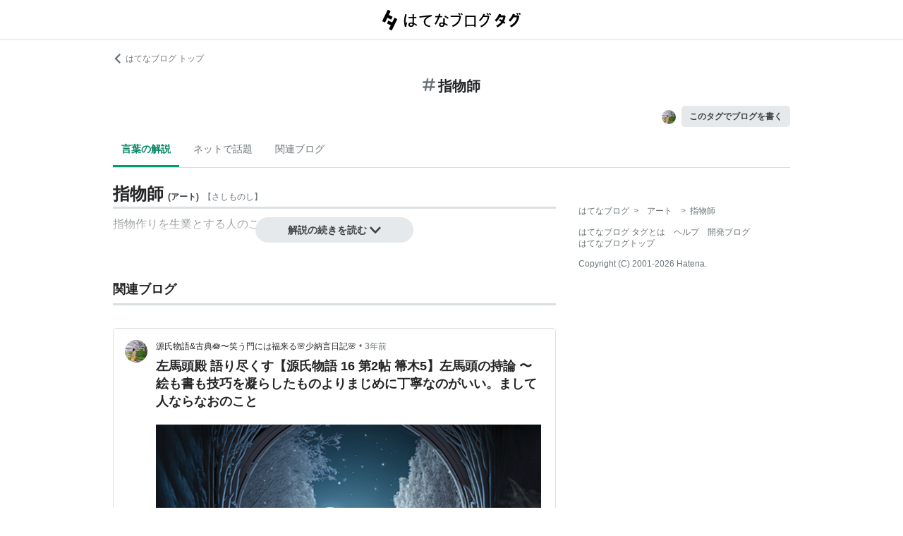

--- FILE ---
content_type: text/html; charset=utf-8
request_url: https://d.hatena.ne.jp/keyword/%E6%8C%87%E7%89%A9%E5%B8%AB
body_size: 35782
content:
<!DOCTYPE html><html><head prefix="og: http://ogp.me/ns#"><meta name="viewport" content="width=device-width, initial-scale=1, viewport-fit=cover"/><style data-styled="" data-styled-version="5.3.3">.lkjvRt{vertical-align:text-bottom;}/*!sc*/
data-styled.g1[id="sc-bdvvtL"]{content:"lkjvRt,"}/*!sc*/
.hQcbNs{text-align:center;font-weight:bold;cursor:pointer;-webkit-text-decoration:none;text-decoration:none;display:inline-block;width:auto;line-height:1.35;border:1px solid transparent;border-radius:100px;padding:0.75rem 2rem;background:#E5E9EB;color:#3D4245;padding:8px 16px;font-size:14px;}/*!sc*/
.hQcbNs:hover{-webkit-text-decoration:none;text-decoration:none;}/*!sc*/
.hQcbNs:focus{outline:none;box-shadow:inset 0 0 0 0.2rem rgba(45,149,222,0.4);}/*!sc*/
.hQcbNs:visited{color:#3D4245;}/*!sc*/
.hQcbNs:hover{background:#DADFE2;}/*!sc*/
data-styled.g2[id="sc-gsDKAQ"]{content:"hQcbNs,"}/*!sc*/
.hVvGed{text-align:center;font-weight:bold;cursor:pointer;-webkit-text-decoration:none;text-decoration:none;display:inline-block;width:auto;line-height:1.35;border:1px solid transparent;border-radius:.3rem;padding:0.75rem 1.25rem;background:#E5E9EB;color:#3D4245;padding:6px 10px;font-size:12px;}/*!sc*/
.hVvGed:hover{-webkit-text-decoration:none;text-decoration:none;}/*!sc*/
.hVvGed:focus{outline:none;box-shadow:inset 0 0 0 0.2rem rgba(45,149,222,0.4);}/*!sc*/
.hVvGed:visited{color:#3D4245;}/*!sc*/
.hVvGed:hover{background:#DADFE2;}/*!sc*/
data-styled.g4[id="sc-hKwDye"]{content:"hVvGed,"}/*!sc*/
.igQbsT{margin-bottom:1.25rem;}/*!sc*/
data-styled.g6[id="sc-jRQBWg"]{content:"igQbsT,"}/*!sc*/
.jApmux{margin:auto;width:90vw;}/*!sc*/
@media (min-width:768px){.jApmux{width:720px;}}/*!sc*/
@media (min-width:1000px){.jApmux{width:960px;}}/*!sc*/
data-styled.g7[id="sc-gKclnd"]{content:"jApmux,"}/*!sc*/
.kmLDKr{margin:0.75rem 0 0;}/*!sc*/
@media (min-width:768px){.kmLDKr{margin:0.75rem 0 0;}}/*!sc*/
.kmLDKr a{color:#6B7377;font-size:0.75rem;-webkit-text-decoration:none;text-decoration:none;}/*!sc*/
.kmLDKr a:hover{-webkit-text-decoration:underline;text-decoration:underline;}/*!sc*/
.kmLDKr a svg{margin-right:0.25rem;}/*!sc*/
data-styled.g8[id="sc-iCfMLu"]{content:"kmLDKr,"}/*!sc*/
.fwuOgc{margin:1.25rem 0;text-align:center;}/*!sc*/
@media (min-width:768px){.fwuOgc{margin:0.75rem 0;}}/*!sc*/
.fwuOgc svg{vertical-align:baseline;}/*!sc*/
.fwuOgc span{display:inline-block;margin-left:0.25rem;font-weight:bold;font-size:1.25rem;color:#242527;}/*!sc*/
data-styled.g9[id="sc-furwcr"]{content:"fwuOgc,"}/*!sc*/
.LiGyC{padding-left:5vw;padding-right:5vw;overflow-x:auto;overflow-y:hidden;display:-webkit-box;display:-webkit-flex;display:-ms-flexbox;display:flex;-webkit-flex-wrap:nowrap;-ms-flex-wrap:nowrap;flex-wrap:nowrap;margin-bottom:1.25rem;border-bottom:1px solid #DADFE2;}/*!sc*/
@media (min-width:768px){.LiGyC{padding-left:0;padding-right:0;width:720px;margin-left:auto;margin-right:auto;overflow:visible;-webkit-flex-wrap:wrap;-ms-flex-wrap:wrap;flex-wrap:wrap;}}/*!sc*/
@media (min-width:1000px){.LiGyC{width:960px;}}/*!sc*/
.LiGyC > *:not(:first-child){margin-left:0.5rem;}/*!sc*/
data-styled.g10[id="sc-pVTFL"]{content:"LiGyC,"}/*!sc*/
.YnERV{display:inline-block;padding:0.75rem;font-size:0.875rem;font-weight:bold;color:#038662;border-bottom:3px solid #009D73;text-align:center;-webkit-text-decoration:none;text-decoration:none;white-space:nowrap;}/*!sc*/
.YnERV:hover{color:#242527;color:#038662;}/*!sc*/
.dlNnRT{display:inline-block;padding:0.75rem;font-size:0.875rem;font-weight:normal;color:#6B7377;border-bottom:3px solid none;text-align:center;-webkit-text-decoration:none;text-decoration:none;white-space:nowrap;}/*!sc*/
.dlNnRT:hover{color:#242527;color:#242527;}/*!sc*/
data-styled.g11[id="sc-jrQzAO"]{content:"YnERV,dlNnRT,"}/*!sc*/
.cfFZTJ{display:-webkit-box;display:-webkit-flex;display:-ms-flexbox;display:flex;-webkit-align-items:center;-webkit-box-align:center;-ms-flex-align:center;align-items:center;-webkit-box-pack:end;-webkit-justify-content:flex-end;-ms-flex-pack:end;justify-content:flex-end;margin-bottom:0.5rem;}/*!sc*/
data-styled.g12[id="sc-kDTinF"]{content:"cfFZTJ,"}/*!sc*/
.jMkJCa{margin-right:0.375rem;}/*!sc*/
data-styled.g13[id="sc-iqseJM"]{content:"jMkJCa,"}/*!sc*/
.dkQbpU{display:inline-block;margin-left:-6px;}/*!sc*/
.dkQbpU:first-child{margin-left:0;}/*!sc*/
.dkQbpU img{width:24px;height:24px;border-radius:50%;border:2px solid #FFF;vertical-align:middle;}/*!sc*/
data-styled.g14[id="sc-crHmcD"]{content:"dkQbpU,"}/*!sc*/
.eLzidY{margin:0;padding:0;list-style:none;line-height:1.4;}/*!sc*/
data-styled.g15[id="sc-egiyK"]{content:"eLzidY,"}/*!sc*/
.hatryS{display:inline-block;margin-right:0.75rem;}/*!sc*/
.hatryS:last-child{margin-right:0;}/*!sc*/
data-styled.g16[id="sc-bqiRlB"]{content:"hatryS,"}/*!sc*/
.fOytDi{color:#6B7377;font-size:0.75rem;-webkit-text-decoration:none;text-decoration:none;}/*!sc*/
.fOytDi:hover{-webkit-text-decoration:underline;text-decoration:underline;}/*!sc*/
data-styled.g17[id="sc-ksdxgE"]{content:"fOytDi,"}/*!sc*/
.khBKZC{margin-top:2rem;color:#6B7377;font-size:0.75rem;}/*!sc*/
.khBKZC > *{margin-top:0.75rem;}/*!sc*/
data-styled.g18[id="sc-hBUSln"]{content:"khBKZC,"}/*!sc*/
.erCtv{color:#6B7377;font-size:0.75rem;}/*!sc*/
.erCtv ul{margin:0;padding:0;list-style:none;}/*!sc*/
.erCtv ul li{display:inline-block;}/*!sc*/
.erCtv ul li > span{margin:0 0.375rem;}/*!sc*/
.erCtv ul a{color:#6B7377;-webkit-text-decoration:none;text-decoration:none;}/*!sc*/
.erCtv ul a:hover{-webkit-text-decoration:underline;text-decoration:underline;}/*!sc*/
data-styled.g19[id="sc-fotOHu"]{content:"erCtv,"}/*!sc*/
.bcqfTw{color:#6B7377;font-size:0.75rem;}/*!sc*/
data-styled.g20[id="sc-fFeiMQ"]{content:"bcqfTw,"}/*!sc*/
.jBxyPD{max-height:9rem;overflow:hidden;position:relative;z-index:1;}/*!sc*/
@media (min-width:768px){.jBxyPD{max-height:11rem;}}/*!sc*/
.jBxyPD:after{display:block;content:"";position:absolute;left:0;right:0;top:0;bottom:0;background:linear-gradient( 0deg, #FFF, hsla(0,0%,100%,0) 3rem );}/*!sc*/
data-styled.g25[id="sc-dlVxhl"]{content:"jBxyPD,"}/*!sc*/
.kNJuwK:not(:first-child){margin-top:1.25rem;}/*!sc*/
.kNJuwK:nth-child(n + 3){display:none;}/*!sc*/
data-styled.g26[id="sc-kfPuZi"]{content:"kNJuwK,"}/*!sc*/
.bDsMXk{border-bottom:3px solid #DADFE2;}/*!sc*/
data-styled.g27[id="sc-fKVqWL"]{content:"bDsMXk,"}/*!sc*/
.fbwRLI{display:-webkit-box;display:-webkit-flex;display:-ms-flexbox;display:flex;-webkit-align-items:baseline;-webkit-box-align:baseline;-ms-flex-align:baseline;align-items:baseline;-webkit-flex-wrap:wrap;-ms-flex-wrap:wrap;flex-wrap:wrap;}/*!sc*/
.fbwRLI h1{line-height:1.4;font-size:1.125rem;margin:0 0.375rem 0 0;word-break:break-all;color:#242527;}/*!sc*/
@media (min-width:768px){.fbwRLI h1{font-size:1.5rem;}}/*!sc*/
data-styled.g28[id="sc-bBHxTw"]{content:"fbwRLI,"}/*!sc*/
.bNhHde{font-size:0.7rem;display:inline-block;font-weight:bold;margin-right:0.375rem;}/*!sc*/
@media (min-width:768px){.bNhHde{font-size:0.75rem;}}/*!sc*/
data-styled.g29[id="sc-iwjdpV"]{content:"bNhHde,"}/*!sc*/
.ijbgJS{padding-bottom:0.25rem;font-size:0.7rem;color:#6B7377;font-weight:normal;}/*!sc*/
@media (min-width:768px){.ijbgJS{font-size:0.75rem;}}/*!sc*/
data-styled.g30[id="sc-cxpSdN"]{content:"ijbgJS,"}/*!sc*/
.csduoT p{line-height:1.75;margin:0.375rem 0 0.75rem;}/*!sc*/
@media (min-width:768px){.csduoT p{margin:0.5rem 0;}}/*!sc*/
.csduoT a{color:#3D4245;-webkit-text-decoration:none;text-decoration:none;}/*!sc*/
.csduoT a:hover{-webkit-text-decoration:underline;text-decoration:underline;}/*!sc*/
.csduoT img{max-width:100%;}/*!sc*/
.csduoT h3,.csduoT h4,.csduoT h5{margin:1.25rem 0 0.5rem;}/*!sc*/
.csduoT h3{font-size:1.125rem;}/*!sc*/
.csduoT h4{font-size:1rem;}/*!sc*/
.csduoT h5{font-size:0.875rem;}/*!sc*/
.csduoT ul,.csduoT ol{padding-left:1.25rem;}/*!sc*/
.csduoT li{line-height:1.6;}/*!sc*/
.csduoT li:not(:first-child){margin-top:0.25rem;}/*!sc*/
.csduoT dt{margin:0.5rem 0;}/*!sc*/
.csduoT dd{margin:0.5rem 0 0.5rem 0.75rem;border-left:5px solid #DADFE2;padding:0 0 0 0.75rem;}/*!sc*/
.csduoT blockquote{background:#F7F8F9;border-radius:.3rem;padding:0.75rem 1.25rem;margin:1.25rem 0;}/*!sc*/
@media (min-width:768px){.csduoT blockquote{margin:1.25rem;}}/*!sc*/
.csduoT blockquote p:first-child{margin-top:0;}/*!sc*/
.csduoT blockquote p:last-child{margin-bottom:0;}/*!sc*/
.csduoT blockquote cite{border-top:3px double #DADFE2;padding:0.75rem 0 0;display:block;font-size:0.875rem;}/*!sc*/
.csduoT blockquote cite:before{content:"SOURCE:";color:#6B7377;font-size:0.75rem;margin:0 0.75rem 0 0;}/*!sc*/
.csduoT table{margin:1.25rem 0;border-collapse:collapse;border-spacing:0;border:none;font-size:0.75rem;display:block;overflow:auto;overflow-y:hidden;overflow-x:auto;}/*!sc*/
@media (min-width:768px){.csduoT table{font-size:0.875rem;}}/*!sc*/
.csduoT table th,.csduoT table td{padding:0.5rem;text-align:left;vertical-align:top;border:1px solid #DADFE2;}/*!sc*/
.csduoT table th{font-weight:bold;background:#F7F8F9;}/*!sc*/
.csduoT pre{white-space:pre-wrap;word-wrap:break-word;background:#F7F8F9;padding:1.25rem;margin:1.25rem 0px;font-size:0.75rem;line-height:1.75;overflow:auto;}/*!sc*/
@media (min-width:768px){.csduoT pre{font-size:0.875rem;}}/*!sc*/
.csduoT .hatena-asin-detail{margin:1.25rem 0;background-color:#F7F8F9;padding:0.8em;border-radius:.3rem;}/*!sc*/
.csduoT .hatena-asin-detail:after{content:"";display:block;clear:both;}/*!sc*/
.csduoT .hatena-asin-detail .hatena-asin-detail-image{float:left;margin-right:15px;border:1px solid #DADFE2;max-width:120px;}/*!sc*/
@media (min-width:768px){.csduoT .hatena-asin-detail .hatena-asin-detail-image{max-width:100%;}}/*!sc*/
.csduoT .hatena-asin-detail .hatena-asin-detail-title{font-weight:bold;margin:0;line-height:1.4;}/*!sc*/
.csduoT .hatena-asin-detail .hatena-asin-detail-info ul{list-style:none;margin:0.5rem 0 0;padding:0;font-size:0.75rem;}/*!sc*/
@media #{.csduoT .hatena-asin-detail .hatena-asin-detail-info ul{$mq-md;}}/*!sc*/
.csduoT .hatena-asin-detail .hatena-asin-detail-info ul{font-size:0.875rem;}/*!sc*/
.csduoT .hatena-asin-detail .hatena-asin-detail-info ul li{line-height:1.4;}/*!sc*/
.csduoT .hatena-asin-detail .hatena-asin-detail-info ul li:not(:first-child){margin-top:0;}/*!sc*/
.csduoT div.footnote{margin:1.25rem 0;border-top:3px double #DADFE2;padding:0.75rem 0 0;}/*!sc*/
.csduoT div.footnote p.footnote{margin:0;}/*!sc*/
data-styled.g31[id="sc-llYSUQ"]{content:"csduoT,"}/*!sc*/
.bzbQKv{display:none;padding-top:0.75rem;border-top:2px solid #DADFE2;}/*!sc*/
.bzbQKv details{font-size:0.875rem;color:#6B7377;}/*!sc*/
.bzbQKv summary{margin-bottom:0.375rem;cursor:pointer;}/*!sc*/
.bzbQKv summary::-webkit-details-marker{display:none;}/*!sc*/
.bzbQKv summary:focus{outline:none;}/*!sc*/
.bzbQKv summary span{display:inline-block;margin-left:0.25rem;}/*!sc*/
data-styled.g32[id="sc-iJKOTD"]{content:"bzbQKv,"}/*!sc*/
.djIgWd{display:block;position:relative;margin-top:-2rem;text-align:center;z-index:2;}/*!sc*/
data-styled.g33[id="sc-giYglK"]{content:"djIgWd,"}/*!sc*/
.A-dmbO{min-width:16em;}/*!sc*/
data-styled.g34[id="sc-ezbkAF"]{content:"A-dmbO,"}/*!sc*/
.lltUDN{display:inline-block;margin-right:0.75rem;font-size:0.875rem;}/*!sc*/
.lltUDN:last-child{margin-right:0;}/*!sc*/
.lltUDN a{color:#3D4245;-webkit-text-decoration:none;text-decoration:none;}/*!sc*/
.lltUDN a:hover{-webkit-text-decoration:underline;text-decoration:underline;}/*!sc*/
data-styled.g54[id="sc-khQegj"]{content:"lltUDN,"}/*!sc*/
.eTGxBZ{position:relative;border-radius:.3rem;border:1px solid #DADFE2;margin-top:1.25rem;}/*!sc*/
@media (min-width:768px){.eTGxBZ{margin-top:2rem;padding-left:40px;}}/*!sc*/
data-styled.g55[id="sc-hUpaCq"]{content:"eTGxBZ,"}/*!sc*/
@media (min-width:768px){.chuemY{position:absolute;top:16px;left:16px;}}/*!sc*/
.chuemY img{width:24px;height:24px;border-radius:50%;vertical-align:middle;}/*!sc*/
@media (min-width:768px){.chuemY img{width:32px;height:32px;}}/*!sc*/
data-styled.g56[id="sc-jgrJph"]{content:"chuemY,"}/*!sc*/
.gtijWP{display:-webkit-box;display:-webkit-flex;display:-ms-flexbox;display:flex;-webkit-align-items:center;-webkit-box-align:center;-ms-flex-align:center;align-items:center;padding:16px 1.25rem 0.5rem;font-size:0.75rem;line-height:1.4;color:#6B7377;}/*!sc*/
data-styled.g57[id="sc-gSQFLo"]{content:"gtijWP,"}/*!sc*/
.jiSLiQ{margin-left:0.5rem;}/*!sc*/
@media (min-width:768px){.jiSLiQ{margin-left:0;}}/*!sc*/
data-styled.g58[id="sc-lbhJGD"]{content:"jiSLiQ,"}/*!sc*/
.dCOBQS{vertical-align:middle;padding-right:0.25rem;color:#242527;-webkit-text-decoration:none;text-decoration:none;}/*!sc*/
.dCOBQS:hover{-webkit-text-decoration:underline;text-decoration:underline;}/*!sc*/
data-styled.g59[id="sc-iNGGcK"]{content:"dCOBQS,"}/*!sc*/
.cHHEBX{padding-left:0.25rem;vertical-align:middle;color:#6B7377;-webkit-text-decoration:none;text-decoration:none;}/*!sc*/
.cHHEBX:hover{-webkit-text-decoration:underline;text-decoration:underline;}/*!sc*/
data-styled.g60[id="sc-jeraig"]{content:"cHHEBX,"}/*!sc*/
.iGwSLi{-webkit-text-decoration:none;text-decoration:none;color:#3D4245;}/*!sc*/
.iGwSLi:hover h3{-webkit-text-decoration:underline;text-decoration:underline;}/*!sc*/
data-styled.g61[id="sc-eJwWfJ"]{content:"iGwSLi,"}/*!sc*/
.eKvbKi{display:-webkit-box;overflow:hidden;-webkit-box-orient:vertical;-webkit-line-clamp:2;padding:0 1.25rem;color:#242527;line-height:1.4;margin:0 0 1.25rem;font-size:1rem;}/*!sc*/
@media (min-width:768px){.eKvbKi{-webkit-line-clamp:3;font-size:1.125rem;}}/*!sc*/
data-styled.g62[id="sc-nVkyK"]{content:"eKvbKi,"}/*!sc*/
.cSVtPS{-webkit-mask-image:linear-gradient(180deg,#000 60%,transparent);-webkit-mask-image:linear-gradient(180deg,#000 60%,transparent);mask-image:linear-gradient(180deg,#000 60%,transparent);padding-bottom:0.75rem;}/*!sc*/
.cSVtPS p{display:-webkit-box;overflow:hidden;-webkit-box-orient:vertical;-webkit-line-clamp:5;margin:0 1.25rem;font-size:0.875rem;line-height:1.75;}/*!sc*/
data-styled.g63[id="sc-hiwPVj"]{content:"cSVtPS,"}/*!sc*/
.fvupeU{position:relative;width:100%;margin:0 auto 1.25rem;}/*!sc*/
@media (min-width:768px){.fvupeU{width:auto;margin:0 1.25rem 1.25rem;}}/*!sc*/
.fvupeU img{display:block;max-width:100%;max-height:400px;margin:auto;}/*!sc*/
@media (min-width:768px){.fvupeU img{max-height:480px;}}/*!sc*/
data-styled.g64[id="sc-ehCJOs"]{content:"fvupeU,"}/*!sc*/
.bdhVtG{margin:0 1.25rem 1.25rem;}/*!sc*/
data-styled.g65[id="sc-lcepkR"]{content:"bdhVtG,"}/*!sc*/
.koQkfJ a{display:block;}/*!sc*/
.koQkfJ a img{width:200px;height:55px;display:block;}/*!sc*/
@media (min-width:768px){.koQkfJ a img{width:230px;height:63px;}}/*!sc*/
data-styled.g67[id="sc-gGCDDS"]{content:"koQkfJ,"}/*!sc*/
.cQSyCH{background:#FFF;border-bottom:1px solid #DADFE2;}/*!sc*/
data-styled.g68[id="sc-clIzBv"]{content:"cQSyCH,"}/*!sc*/
.euEQxt{position:relative;display:-webkit-box;display:-webkit-flex;display:-ms-flexbox;display:flex;-webkit-box-pack:center;-webkit-justify-content:center;-ms-flex-pack:center;justify-content:center;margin:auto;height:56px;-webkit-align-items:center;-webkit-box-align:center;-ms-flex-align:center;align-items:center;}/*!sc*/
@media (min-width:768px){.euEQxt{width:720px;}}/*!sc*/
@media (min-width:1000px){.euEQxt{width:960px;}}/*!sc*/
data-styled.g69[id="sc-faUpoM"]{content:"euEQxt,"}/*!sc*/
html{line-height:1.15;-webkit-text-size-adjust:100%;}/*!sc*/
body{margin:0;}/*!sc*/
main{display:block;}/*!sc*/
h1{font-size:2em;margin:0.67em 0;}/*!sc*/
hr{box-sizing:content-box;height:0;overflow:visible;}/*!sc*/
pre{font-family:monospace,monospace;font-size:1em;}/*!sc*/
a{background-color:transparent;}/*!sc*/
abbr[title]{border-bottom:none;-webkit-text-decoration:underline;text-decoration:underline;-webkit-text-decoration:underline dotted;text-decoration:underline dotted;}/*!sc*/
b,strong{font-weight:bolder;}/*!sc*/
code,kbd,samp{font-family:monospace,monospace;font-size:1em;}/*!sc*/
small{font-size:80%;}/*!sc*/
sub,sup{font-size:75%;line-height:0;position:relative;vertical-align:baseline;}/*!sc*/
sub{bottom:-0.25em;}/*!sc*/
sup{top:-0.5em;}/*!sc*/
img{border-style:none;}/*!sc*/
button,input,optgroup,select,textarea{font-family:inherit;font-size:100%;line-height:1.15;margin:0;}/*!sc*/
button,input{overflow:visible;}/*!sc*/
button,select{text-transform:none;}/*!sc*/
button,[type="button"],[type="reset"],[type="submit"]{-webkit-appearance:button;}/*!sc*/
button::-moz-focus-inner,[type="button"]::-moz-focus-inner,[type="reset"]::-moz-focus-inner,[type="submit"]::-moz-focus-inner{border-style:none;padding:0;}/*!sc*/
button:-moz-focusring,[type="button"]:-moz-focusring,[type="reset"]:-moz-focusring,[type="submit"]:-moz-focusring{outline:1px dotted ButtonText;}/*!sc*/
fieldset{padding:0.35em 0.75em 0.625em;}/*!sc*/
legend{box-sizing:border-box;color:inherit;display:table;max-width:100%;padding:0;white-space:normal;}/*!sc*/
progress{vertical-align:baseline;}/*!sc*/
textarea{overflow:auto;}/*!sc*/
[type="checkbox"],[type="radio"]{box-sizing:border-box;padding:0;}/*!sc*/
[type="number"]::-webkit-inner-spin-button,[type="number"]::-webkit-outer-spin-button{height:auto;}/*!sc*/
[type="search"]{-webkit-appearance:textfield;outline-offset:-2px;}/*!sc*/
[type="search"]::-webkit-search-decoration{-webkit-appearance:none;}/*!sc*/
::-webkit-file-upload-button{-webkit-appearance:button;font:inherit;}/*!sc*/
details{display:block;}/*!sc*/
summary{display:list-item;}/*!sc*/
template{display:none;}/*!sc*/
[hidden]{display:none;}/*!sc*/
html{-webkit-scroll-behavior:smooth;-moz-scroll-behavior:smooth;-ms-scroll-behavior:smooth;scroll-behavior:smooth;}/*!sc*/
body{font-family:-apple-system,BlinkMacSystemFont,'Avenir Next','Segoe UI',Arial,sans-serif;background:#FFF;color:#3D4245;line-height:1.6;word-wrap:break-word;}/*!sc*/
a{color:#0E6ACE;}/*!sc*/
*,*::before,*::after{box-sizing:border-box;}/*!sc*/
[hidden]{display:none !important;}/*!sc*/
data-styled.g81[id="sc-global-hlvyRX1"]{content:"sc-global-hlvyRX1,"}/*!sc*/
.fSZqjM{margin-bottom:calc(2rem + 50px);}/*!sc*/
@media (min-width:576px){.fSZqjM{margin-bottom:calc(2rem + 90px);}}/*!sc*/
data-styled.g82[id="sc-hOGkXu"]{content:"fSZqjM,"}/*!sc*/
.bmPyql{margin:0 auto 3.25rem;}/*!sc*/
data-styled.g83[id="sc-dtMgUX"]{content:"bmPyql,"}/*!sc*/
.fWpXUO{margin-top:2rem;padding-bottom:0.375rem;border-bottom:3px solid #DADFE2;}/*!sc*/
.fWpXUO h2{margin:0;font-size:1.125rem;color:#242527;}/*!sc*/
data-styled.g84[id="sc-cZMNgc"]{content:"fWpXUO,"}/*!sc*/
.gKiXsd{margin:auto;width:90vw;}/*!sc*/
@media (min-width:768px){.gKiXsd{width:720px;}}/*!sc*/
@media (min-width:1000px){.gKiXsd{display:-webkit-box;display:-webkit-flex;display:-ms-flexbox;display:flex;width:960px;-webkit-box-pack:justify;-webkit-justify-content:space-between;-ms-flex-pack:justify;justify-content:space-between;}}/*!sc*/
data-styled.g86[id="sc-jQrDum"]{content:"gKiXsd,"}/*!sc*/
@media (min-width:1000px){.jDQHrM{width:calc(960px - 300px - 2rem);}}/*!sc*/
data-styled.g87[id="sc-fvxzrP"]{content:"jDQHrM,"}/*!sc*/
@media (min-width:1000px){.jDxbCk{width:300px;}}/*!sc*/
data-styled.g88[id="sc-fbyfCU"]{content:"jDxbCk,"}/*!sc*/
</style><link rel="icon" sizes="16x16 32x32 48x48 64x64" href="https://live.blog-tags.st-hatena.com//_next/static/images/favicon-8c3808340882afcb341562e33da12325.ico"/><link rel="apple-touch-icon" type="image/png" href="https://live.blog-tags.st-hatena.com//_next/static/images/favicon-180-d5514c44500bfeca92f576e984aacd8a.png"/><link rel="icon" type="image/png" href="https://live.blog-tags.st-hatena.com//_next/static/images/favicon-192-05f2ab3910776ea8e1aea414fc5257e4.png"/><meta name="viewport" content="width=device-width,minimum-scale=1,initial-scale=1"/><meta charSet="utf-8"/><script async="" src="https://www.googletagmanager.com/gtag/js?id=UA-46136157-1"></script><script>
        window.dataLayer = window.dataLayer || [];
        function gtag(){dataLayer.push(arguments);}
        gtag('js', new Date());

        gtag('config', 'UA-46136157-1');
        </script><script src="https://cdn.pool.st-hatena.com/valve/valve.js" async=""></script><title>指物師とは アートの人気・最新記事を集めました - はてな</title><meta property="og:title" content="指物師とは アートの人気・最新記事を集めました - はてな"/><meta property="og:type" content="article"/><meta property="og:site_name" content="はてなブログ タグ"/><meta name="twitter:card" content="summary_large_image"/><meta property="og:image" content="https://live.blog-tags.st-hatena.com//_next/static/images/ogImageDefault-0b14dbf84ffadcafc73ec8b1d951813c.png"/><meta property="og:url" content="https://d.hatena.ne.jp/keyword/%E6%8C%87%E7%89%A9%E5%B8%AB"/><link rel="canonical" href="https://d.hatena.ne.jp/keyword/%E6%8C%87%E7%89%A9%E5%B8%AB"/><meta property="og:description" content="「指物師」とは - 指物作りを生業とする人のこと。"/><meta name="next-head-count" content="13"/><link rel="preload" href="https://live.blog-tags.st-hatena.com/_next/static/8MX8gND8BYpmrsrzfNHI8/pages/keyword/_permalink_reborn.js" as="script"/><link rel="preload" href="https://live.blog-tags.st-hatena.com/_next/static/8MX8gND8BYpmrsrzfNHI8/pages/_app.js" as="script"/><link rel="preload" href="https://live.blog-tags.st-hatena.com/_next/static/runtime/webpack-035ac2b14bde147cb4a8.js" as="script"/><link rel="preload" href="https://live.blog-tags.st-hatena.com/_next/static/chunks/commons.d78459f0c3cff869b62b.js" as="script"/><link rel="preload" href="https://live.blog-tags.st-hatena.com/_next/static/runtime/main-389f2d5a5a59288bda75.js" as="script"/></head><body class="page-index"><div id="__next"><div class="sc-hOGkXu fSZqjM"><header class="sc-clIzBv cQSyCH"><div class="sc-faUpoM euEQxt"><div class="sc-gGCDDS koQkfJ"><a href="https://d.hatena.ne.jp/keyword/"><img src="https://live.blog-tags.st-hatena.com//_next/static/images/serviceLogo-69b3b2c074e155b6211649fba846eb8d.svg" alt="Hatena Blog Tags"/></a></div></div></header><div></div><div class="sc-jRQBWg igQbsT"><div class="sc-gKclnd jApmux"><div class="sc-iCfMLu kmLDKr"><a href="https://hatenablog.com/"><svg width="14" height="14" viewBox="0 0 24 24" class="sc-bdvvtL lkjvRt"><path fill="#6B7377" d="M16.2,0,19,2.8,9.7,12,19,21.2,16.2,24,4,12Z"></path></svg>はてなブログ トップ</a></div><div class="sc-furwcr fwuOgc"><svg width="18" height="18" viewBox="0 0 24 24" class="sc-bdvvtL lkjvRt"><path fill="#6B7377" d="M22.4,15.1H17.6l1.2-6.2h3.6A1.6,1.6,0,0,0,24,7.4a1.6,1.6,0,0,0-1.6-1.6H19.5l.8-3.9A1.7,1.7,0,0,0,19,0a1.6,1.6,0,0,0-1.8,1.3l-.9,4.5H10.2L11,1.9A1.6,1.6,0,0,0,9.8,0,1.7,1.7,0,0,0,7.9,1.3L7,5.8H1.6A1.6,1.6,0,0,0,0,7.4,1.6,1.6,0,0,0,1.6,8.9H6.4L5.2,15.1H1.6A1.6,1.6,0,0,0,0,16.6a1.6,1.6,0,0,0,1.6,1.6H4.5l-.8,3.9A1.7,1.7,0,0,0,5,24h.3a1.5,1.5,0,0,0,1.5-1.3l.9-4.5h6.1L13,22.1A1.6,1.6,0,0,0,14.2,24h.4a1.6,1.6,0,0,0,1.5-1.3l.9-4.5h5.4A1.6,1.6,0,0,0,24,16.6,1.6,1.6,0,0,0,22.4,15.1Zm-14.1,0L9.6,8.9h6.1l-1.3,6.2Z"></path></svg><span>指物師</span></div><div class="sc-kDTinF cfFZTJ"><div class="sc-iqseJM jMkJCa"><span class="sc-crHmcD dkQbpU"><img src="https://cdn.image.st-hatena.com/image/square/fa5bcd33ec0aafb0bfa234dae4f713e7d7f1e391/backend=imagemagick;height=128;version=1;width=128/https%3A%2F%2Fcdn.user.blog.st-hatena.com%2Fblog_custom_icon%2F156496795%2F1603070942978296" alt=""/></span></div><a href="https://blog.hatena.ne.jp/my/edit?fill_tag=%E6%8C%87%E7%89%A9%E5%B8%AB" class="sc-hKwDye sc-eCImPb hVvGed">このタグでブログを書く</a></div></div><div class="sc-pVTFL LiGyC"><div><a href="#tag-body" selected="" class="sc-jrQzAO YnERV">言葉の解説</a></div><div><a href="#hot-topics" class="sc-jrQzAO dlNnRT">ネットで話題</a></div><div><a href="#related-blog" class="sc-jrQzAO dlNnRT">関連ブログ</a></div></div></div><div class="sc-jQrDum gKiXsd"><div class="sc-fvxzrP jDQHrM"><div class="sc-dtMgUX bmPyql"><div id="tag-body"><div class="sc-dlVxhl jBxyPD"><div class="sc-kfPuZi kNJuwK"><header class="sc-fKVqWL bDsMXk"><div class="sc-bBHxTw fbwRLI"><h1>指物師</h1><div class="sc-iwjdpV bNhHde">(<!-- -->アート<!-- -->)</div><div class="sc-cxpSdN ijbgJS">【<!-- -->さしものし<!-- -->】</div></div></header><div><div class="sc-llYSUQ csduoT"><p><a href="http://d.hatena.ne.jp/keyword/%BB%D8%CA%AA">指物</a>作りを生業とする人のこと。</p>
</div></div></div></div><div class="sc-iJKOTD bzbQKv"><details><summary><svg width="16" height="16" viewBox="0 0 24 24" class="sc-bdvvtL lkjvRt"><path fill="#6B7377" d="M13.2,7a1.2,1.2,0,0,1-2.4,0,1.2,1.2,0,1,1,2.4,0ZM24,12A12,12,0,1,1,12,0,12,12,0,0,1,24,12Zm-2,0A10,10,0,1,0,12,22,10,10,0,0,0,22,12ZM9,10v2h2v6h2V10Z"></path></svg><span>このタグの解説について</span></summary>この解説文は、<a href="https://staff.hatenablog.com/entry/2019/06/20/153000">すでに終了したサービス「はてなキーワード」内で有志のユーザーが作成・編集</a>した内容に基づいています。その正確性や網羅性をはてなが保証するものではありません。問題のある記述を発見した場合には、<a href="https://www.hatena.ne.jp/faq/q/blog#contact">お問い合わせフォーム</a>よりご連絡ください。</details></div><div class="sc-giYglK djIgWd"><div><button class="sc-gsDKAQ sc-ezbkAF hQcbNs A-dmbO">解説の続きを読む<!-- --> <svg width="16" height="16" viewBox="0 0 24 24" class="sc-bdvvtL lkjvRt"><path fill="#3D4245" d="M0,7.8,2.8,5,12,14.3,21.2,5,24,7.8,12,20Z"></path></svg></button></div></div></div></div><div></div><div class="sc-cZMNgc fWpXUO"><h2 id="related-blog">関連ブログ</h2></div><div class="sc-hUpaCq eTGxBZ"><div class="sc-gSQFLo gtijWP"><a href="https://syounagon.hatenablog.com/" class="sc-jgrJph chuemY"><img src="https://cdn.image.st-hatena.com/image/square/fa5bcd33ec0aafb0bfa234dae4f713e7d7f1e391/backend=imagemagick;height=128;version=1;width=128/https%3A%2F%2Fcdn.user.blog.st-hatena.com%2Fblog_custom_icon%2F156496795%2F1603070942978296" alt=""/></a><div class="sc-lbhJGD jiSLiQ"><a href="https://syounagon.hatenablog.com/" class="sc-iNGGcK dCOBQS">源氏物語&amp;古典🪷〜笑う門には福来る🌸少納言日記🌸</a>•<a href="https://syounagon.hatenablog.com/entry/2023/02/13/212640" class="sc-jeraig cHHEBX">3年前</a></div></div><a href="https://syounagon.hatenablog.com/entry/2023/02/13/212640" class="sc-eJwWfJ iGwSLi"><h3 class="sc-nVkyK eKvbKi">左馬頭殿 語り尽くす【源氏物語 16 第2帖 箒木5】左馬頭の持論 〜絵も書も技巧を凝らしたものよりまじめに丁寧なのがいい。まして人ならなおのこと</h3><div class="sc-ehCJOs fvupeU"><img src="https://cdn.image.st-hatena.com/image/scale/9c149de6453197268ef597ffb2852f0d7a548370/enlarge=0;height=220;version=1;width=586/https%3A%2F%2Fcdn.image.st-hatena.com%2Fimage%2Fscale%2Ff2e055109001f8273c1b1589ec0089c977b81e8f%2Fbackend%3Dimagemagick%3Bversion%3D1%3Bwidth%3D1300%2Fhttps%253A%252F%252Fcdn-ak.f.st-hatena.com%252Fimages%252Ffotolife%252Fs%252Fsyounagon%252F20230213%252F20230213211426.png" alt=""/></div><div class="sc-hiwPVj cSVtPS"><p>【源氏物語 第二帖 💠箒木（ははきぎ）】 【The Tale of Genji second chapter 💠Hahakigi （The Broom Tree）】 〜五月雨が降る夜、光源氏が宮中で宿直をしているところに、頭中将(葵の上の兄)ら仲間の貴公子たちが訪れた。 各々自分の恋愛体験を語り、女性を三つの品、上の品、中の品、下の品と階級に分けて自分の持論を展開します。 光源氏はこの話し合いをきっかけに、それまで縁のなかった中流の女性に興味を持つようになりました。 そして、光源氏は方違えに、紀伊守の屋敷に行くことになった。 そこで伊予守の妻で、紀伊守の継母の空蝉に契を結びます（中の品の女人）…</p></div></a><div class="sc-lcepkR bdhVtG"><span class="sc-khQegj lltUDN"><a href="https://d.hatena.ne.jp/keyword/%E7%AE%92%E6%9C%A8">#<!-- -->箒木</a></span><span class="sc-khQegj lltUDN"><a href="https://d.hatena.ne.jp/keyword/%E6%8C%87%E7%89%A9%E5%B8%AB">#<!-- -->指物師</a></span><span class="sc-khQegj lltUDN"><a href="https://d.hatena.ne.jp/keyword/%E8%93%AC%E8%8E%B1%E5%B1%B1">#<!-- -->蓬莱山</a></span><span class="sc-khQegj lltUDN"><a href="https://d.hatena.ne.jp/keyword/%E8%8D%92%E6%B5%B7%E3%81%AE%E9%9A%9C%E5%AD%90">#<!-- -->荒海の障子</a></span><span class="sc-khQegj lltUDN"><a href="https://d.hatena.ne.jp/keyword/%E9%9B%A8%E5%A4%9C%E3%81%AE%E5%93%81%E5%AE%9A%E3%82%81">#<!-- -->雨夜の品定め</a></span></div></div><div></div><div class="sc-cZMNgc fWpXUO"><div><h2>関連ブログ</h2></div></div><div><div></div></div></div><div class="sc-fbyfCU jDxbCk"><div></div><footer class="sc-hBUSln khBKZC"><div class="sc-fotOHu erCtv"><ul itemscope="" itemType="http://schema.org/BreadcrumbList"><li itemscope="" itemProp="itemListElement" itemType="http://schema.org/ListItem"><a href="https://hatenablog.com/" itemProp="item"><span itemProp="name">はてなブログ</span></a><meta itemProp="position" content="1"/></li><li itemscope="" itemProp="itemListElement" itemType="http://schema.org/ListItem"><span>&gt;</span><span itemProp="name">アート</span><meta itemProp="position" content="2"/></li><li itemscope="" itemProp="itemListElement" itemType="http://schema.org/ListItem"><span>&gt;</span><a href="https://d.hatena.ne.jp/keyword/%E6%8C%87%E7%89%A9%E5%B8%AB" itemProp="item"><span itemProp="name">指物師</span></a><meta itemProp="position" content="3"/></li></ul></div><ul class="sc-egiyK eLzidY"><li class="sc-bqiRlB hatryS"><a href="https://d.hatena.ne.jp/" class="sc-ksdxgE fOytDi">はてなブログ タグとは</a></li><li class="sc-bqiRlB hatryS"><a href="https://help.hatenablog.com/" class="sc-ksdxgE fOytDi">ヘルプ</a></li><li class="sc-bqiRlB hatryS"><a href="https://staff.hatenablog.com/" class="sc-ksdxgE fOytDi">開発ブログ</a></li><li class="sc-bqiRlB hatryS"><a href="https://hatenablog.com/" class="sc-ksdxgE fOytDi">はてなブログトップ</a></li></ul><div class="sc-fFeiMQ bcqfTw">Copyright (C) 2001-<!-- -->2026<!-- --> Hatena.</div></footer></div></div><div></div><div></div></div></div><script id="__NEXT_DATA__" type="application/json">{"dataManager":"[]","props":{"pageProps":{},"apolloState":{"data":{"ROOT_QUERY":{"__typename":"Query","tag({\"name\":\"指物師\"})":{"__typename":"Tag","meanings({\"first\":5})":{"__typename":"MeaningConnection","nodes":[{"__typename":"Meaning","canBeIndexedBySearchEngine":true,"tagId":"529197","revisions({\"first\":1})":{"__typename":"TagRevisionConnection","nodes":[{"__typename":"TagRevision","formattedBody({\"plainTextLength\":50})":{"__typename":"FormattedBody","HTML":"\u003cp\u003e\u003ca href=\"http://d.hatena.ne.jp/keyword/%BB%D8%CA%AA\"\u003e指物\u003c/a\u003e作りを生業とする人のこと。\u003c/p\u003e\n","Text":"指物作りを生業とする人のこと。"}}]},"name":"指物師","furigana":"さしものし","genre":{"__typename":"Genre","name":"アート","url":"/keywordlist?cname=%E3%82%A2%E3%83%BC%E3%83%88"}}]},"hotArticles({\"first\":16})":{"__typename":"HotArticleConnection","nodes":[]},"taggedBlogArticlesRealResult({\"first\":10})":{"__typename":"TaggedBlogArticleConnection","nodes":[{"__typename":"BlogArticle","title":"左馬頭殿 語り尽くす【源氏物語 16 第2帖 箒木5】左馬頭の持論 〜絵も書も技巧を凝らしたものよりまじめに丁寧なのがいい。まして人ならなおのこと","thumbnail":{"__typename":"ResizeableImage","originalURL":"https://cdn.image.st-hatena.com/image/scale/f2e055109001f8273c1b1589ec0089c977b81e8f/backend=imagemagick;version=1;width=1300/https%3A%2F%2Fcdn-ak.f.st-hatena.com%2Fimages%2Ffotolife%2Fs%2Fsyounagon%2F20230213%2F20230213211426.png","scaledImageURL({\"enlarge\":false,\"height\":220,\"width\":586})":"https://cdn.image.st-hatena.com/image/scale/9c149de6453197268ef597ffb2852f0d7a548370/enlarge=0;height=220;version=1;width=586/https%3A%2F%2Fcdn.image.st-hatena.com%2Fimage%2Fscale%2Ff2e055109001f8273c1b1589ec0089c977b81e8f%2Fbackend%3Dimagemagick%3Bversion%3D1%3Bwidth%3D1300%2Fhttps%253A%252F%252Fcdn-ak.f.st-hatena.com%252Fimages%252Ffotolife%252Fs%252Fsyounagon%252F20230213%252F20230213211426.png"},"hasOwnThumbnail":true,"summary":"【源氏物語 第二帖 💠箒木（ははきぎ）】 【The Tale of Genji second chapter 💠Hahakigi （The Broom Tree）】 〜五月雨が降る夜、光源氏が宮中で宿直をしているところに、頭中将(葵の上の兄)ら仲間の貴公子たちが訪れた。 各々自分の恋愛体験を語り、女性を三つの品、上の品、中の品、下の品と階級に分けて自分の持論を展開します。 光源氏はこの話し合いをきっかけに、それまで縁のなかった中流の女性に興味を持つようになりました。 そして、光源氏は方違えに、紀伊守の屋敷に行くことになった。 そこで伊予守の妻で、紀伊守の継母の空蝉に契を結びます（中の品の女人）…","url":"https://syounagon.hatenablog.com/entry/2023/02/13/212640","tags":{"__typename":"AssociatedTagsConnection","nodes":[{"__typename":"Tag","url":"https://d.hatena.ne.jp/keyword/%E7%AE%92%E6%9C%A8","name":"箒木"},{"__typename":"Tag","url":"https://d.hatena.ne.jp/keyword/%E6%8C%87%E7%89%A9%E5%B8%AB","name":"指物師"},{"__typename":"Tag","url":"https://d.hatena.ne.jp/keyword/%E8%93%AC%E8%8E%B1%E5%B1%B1","name":"蓬莱山"},{"__typename":"Tag","url":"https://d.hatena.ne.jp/keyword/%E8%8D%92%E6%B5%B7%E3%81%AE%E9%9A%9C%E5%AD%90","name":"荒海の障子"},{"__typename":"Tag","url":"https://d.hatena.ne.jp/keyword/%E9%9B%A8%E5%A4%9C%E3%81%AE%E5%93%81%E5%AE%9A%E3%82%81","name":"雨夜の品定め"}]},"publishedAt":"2023-02-13T21:26:40+09:00","blog":{"__typename":"Blog","url":"https://syounagon.hatenablog.com/","title":"源氏物語\u0026古典🪷〜笑う門には福来る🌸少納言日記🌸","iconURL":"https://cdn.image.st-hatena.com/image/square/fa5bcd33ec0aafb0bfa234dae4f713e7d7f1e391/backend=imagemagick;height=128;version=1;width=128/https%3A%2F%2Fcdn.user.blog.st-hatena.com%2Fblog_custom_icon%2F156496795%2F1603070942978296"}}],"pageInfo":{"__typename":"PageInfo","hasNextPage":false,"endCursor":null}},"name":"指物師","primaryMeaning":{"__typename":"Meaning","genre":{"__typename":"Genre","name":"アート","url":"/keywordlist?cname=%E3%82%A2%E3%83%BC%E3%83%88"}},"url":"https://d.hatena.ne.jp/keyword/%E6%8C%87%E7%89%A9%E5%B8%AB","furigana":"さしものし","bookmarkedEntries({\"first\":10,\"order\":\"RECENT\"})":{"__typename":"BookmarkedEntryConnection","nodes":[]},"bookmarkedEntries({\"first\":9,\"order\":\"POPULAR\"})":{"__typename":"BookmarkedEntryConnection","nodes":[]}}}}}},"page":"/keyword/_permalink_reborn","query":{"name":"指物師","fromHatenaBlog":""},"buildId":"8MX8gND8BYpmrsrzfNHI8","assetPrefix":"https://live.blog-tags.st-hatena.com","runtimeConfig":{"KOTOBA_GRAPHQL_ENDPOINT":"https://live.blog-tags.hatenaapis.com/api/graphql","KOTOBA_API_KEY":"Vm6DEwznUvNxxOnvDJZquQjC5cQacmbAW2O8CoZf0Xw="}}</script><script async="" data-next-page="/keyword/_permalink_reborn" src="https://live.blog-tags.st-hatena.com/_next/static/8MX8gND8BYpmrsrzfNHI8/pages/keyword/_permalink_reborn.js"></script><script async="" data-next-page="/_app" src="https://live.blog-tags.st-hatena.com/_next/static/8MX8gND8BYpmrsrzfNHI8/pages/_app.js"></script><script src="https://live.blog-tags.st-hatena.com/_next/static/runtime/webpack-035ac2b14bde147cb4a8.js" async=""></script><script src="https://live.blog-tags.st-hatena.com/_next/static/chunks/commons.d78459f0c3cff869b62b.js" async=""></script><script src="https://live.blog-tags.st-hatena.com/_next/static/runtime/main-389f2d5a5a59288bda75.js" async=""></script></body></html>